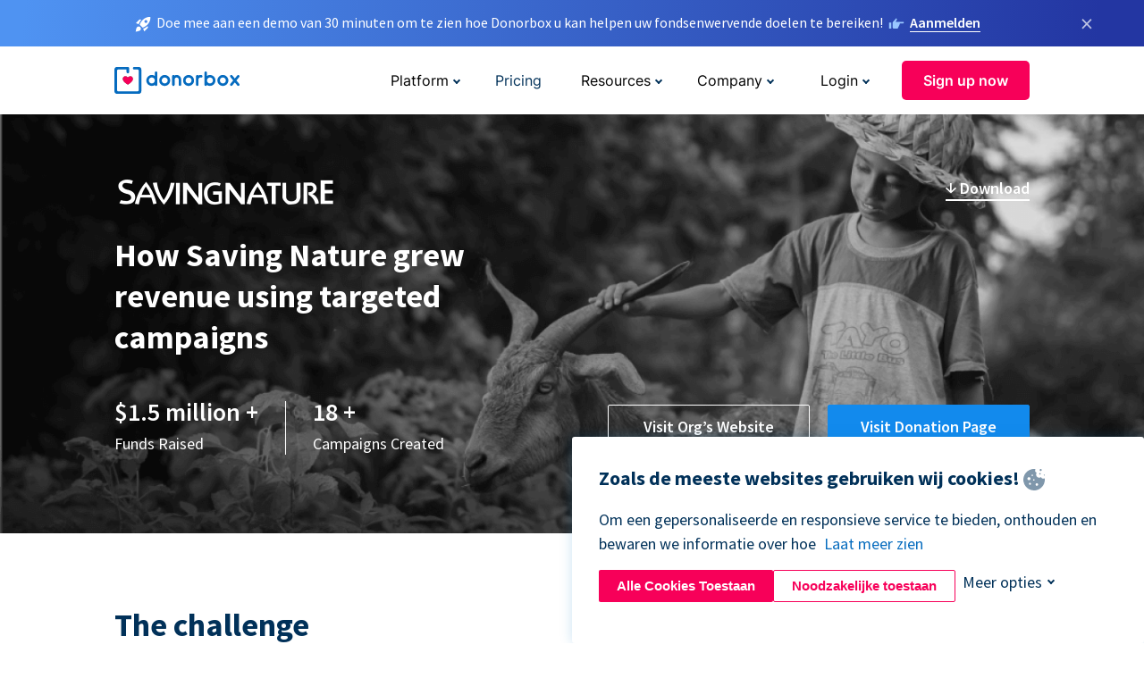

--- FILE ---
content_type: text/html; charset=utf-8
request_url: https://donorbox.org/nl/saving-nature-case-study?original_url=https%3A%2F%2Fdonorbox.org%2F%3Futm_source%3DPoweredby%26utm_campaign%3DStimulus%252FFPUC%252FLWA%2BTracker%252FServer%2BCosts%252FOngoing%2BMaintenance%252FUnemployment%2BCauses%252FHelping%2Bwith%2BUnemployment%2BIssues%26utm_content%3D198610&utm_campaign=Stimulus%2FFPUC%2FLWA+Tracker%2FServer+Costs%2FOngoing+Maintenance%2FUnemployment+Causes%2FHelping+with+Unemployment+Issues&utm_content=198610&utm_source=Poweredby
body_size: 9940
content:
<!DOCTYPE html><html lang="nl"><head><link rel="preconnect" href="https://www.googletagmanager.com"/><link rel="preconnect" href="https://google.com"/><link rel="preconnect" href="https://googleads.g.doubleclick.net"/><link rel="preconnect" href="https://www.facebook.com"/><link rel="preconnect" href="https://connect.facebook.net"/><link rel="preconnect" href="https://cdn.heapanalytics.com"/><link rel="dns-prefetch" href="https://www.googletagmanager.com"/><link rel="dns-prefetch" href="https://google.com"/><link rel="dns-prefetch" href="https://googleads.g.doubleclick.net"/><link rel="dns-prefetch" href="https://www.facebook.com"/><link rel="dns-prefetch" href="https://connect.facebook.net"/><link rel="dns-prefetch" href="https://cdn.heapanalytics.com"/><script>
  (function(w,d,s,l,i){w[l]=w[l]||[];w[l].push({'gtm.start':
      new Date().getTime(),event:'gtm.js'});var f=d.getElementsByTagName(s)[0],
    j=d.createElement(s),dl=l!='dataLayer'?'&l='+l:'';j.async=true;j.src=
    'https://www.googletagmanager.com/gtm.js?id='+i+dl;f.parentNode.insertBefore(j,f);
  })(window,document,'script','dataLayer','GTM-NWL3C83');
</script><script type="text/javascript" id="hs-script-loader" async defer src="//js.hs-scripts.com/7947408.js"></script><meta charset="utf-8"/><link rel="canonical" href="https://donorbox.org/nl/saving-nature-case-study"/><title>Donorbox helps &#39;Saving Nature&#39; in Donor Cultivation with Customized Campaigns</title><meta name="viewport" content="initial-scale=1.0"/><meta name="description" content="Learn how Donorbox helped &#39;Saving Nature&#39; grow its donor base through customized donor cultivation campaigns, reporting, and improving communication with their supporters."/><meta name="keywords" content="Online Donation Platform Nonprofits Donorbox"/><meta property="og:type" content="website"/><meta property="og:site_name" content="Donorbox"/><meta property="og:title" content="Donorbox helps &#39;Saving Nature&#39; in Donor Cultivation with Customized Campaigns"/><meta property="og:description" content="Learn how Donorbox helped &#39;Saving Nature&#39; grow its donor base through customized donor cultivation campaigns, reporting, and improving communication with their supporters."/><meta property="og:image" content="https://donorbox.org/landing_pages_assets/new-landing-pages/meta-images/home-7f2d68aaa66ab38667597d199072cb7cfc72fddee878fe425c74f91f17e1bd47.jpg"/><meta name="twitter:title" content="Donorbox helps &#39;Saving Nature&#39; in Donor Cultivation with Customized Campaigns"/><meta name="twitter:description" content="Learn how Donorbox helped &#39;Saving Nature&#39; grow its donor base through customized donor cultivation campaigns, reporting, and improving communication with their supporters."/><meta name="twitter:image" content="https://donorbox.org/landing_pages_assets/new-landing-pages/meta-images/home-7f2d68aaa66ab38667597d199072cb7cfc72fddee878fe425c74f91f17e1bd47.jpg"/><meta name="twitter:card" content="summary_large_image"><link rel="manifest" href="/manifest.json"/><meta name="theme-color" content="#ffffff"/><meta name="msapplication-TileColor" content="#ffffff"/><meta name="msapplication-TileImage" content="/ms-icon-144x144.png"/><link rel="icon" type="image/x-icon" href="/favicon-16x16.png" sizes="16x16"/><link rel="icon" type="image/x-icon" href="/favicon-32x32.png" sizes="32x32"/><link rel="icon" type="image/x-icon" href="/favicon-96x96.png" sizes="96x96"/><link rel="apple-touch-icon" sizes="57x57" href="/apple-icon-57x57.png"/><link rel="apple-touch-icon" sizes="60x60" href="/apple-icon-60x60.png"/><link rel="apple-touch-icon" sizes="72x72" href="/apple-icon-72x72.png"/><link rel="apple-touch-icon" sizes="76x76" href="/apple-icon-76x76.png"/><link rel="apple-touch-icon" sizes="114x114" href="/apple-icon-114x114.png"/><link rel="apple-touch-icon" sizes="120x120" href="/apple-icon-120x120.png"/><link rel="apple-touch-icon" sizes="144x144" href="/apple-icon-144x144.png"/><link rel="apple-touch-icon" sizes="152x152" href="/apple-icon-152x152.png"/><link rel="apple-touch-icon" sizes="180x180" href="/apple-icon-180x180.png"/><link rel="icon" type="image/png" sizes="192x192" href="/android-icon-192x192.png"/><!--[if IE]><link href="/landing_pages_assets/sans-pro/regular-1b01f058419a6785ee98b1de8a8604871d53552aa677b16f401d440def8e8a83.eot" as="font" crossorigin="anonymous"><link href="/landing_pages_assets/sans-pro/semibold-048f420980b42d9b3569a8ea826e9ba97b0d882b56ce5a20e3d9acabe1fb7214.eot" as="font" crossorigin="anonymous"><link href="/landing_pages_assets/sans-pro/bold-d5374547beba86fc76521d5b16944f8ad313b955b65b28d4b89aa61a0f0cbb0d.eot" as="font" crossorigin="anonymous"><![endif]--><link rel="preload" href="/landing_pages_assets/sans-pro/regular-506df6d11eb8bd950dea2b0b1e69397bc4410daeec6ba5aab4ad41e3386996d2.woff2" as="font" type="font/woff2" crossorigin="anonymous" fetchpriority="high"><link rel="preload" href="/landing_pages_assets/sans-pro/semibold-2b125f39737026068a5de4414fdd71a08ad6b3ea0e8e5f5bc97fa5607fdc3937.woff2" as="font" type="font/woff2" crossorigin="anonymous" fetchpriority="high"><link rel="preload" href="/landing_pages_assets/sans-pro/bold-6f023c1792d701dc7e4b79d25d86adf69729fff2700c4eb85b1dcb0d33fbe5c4.woff2" as="font" type="font/woff2" crossorigin="anonymous" fetchpriority="high"><link rel="preload" href="/landing_pages_assets/inter/regular-f71613ac7da472e102f775b374f4a766d816b1948ce4e0eaf7d9907c099363ad.woff2" as="font" type="font/woff2" crossorigin="anonymous" fetchpriority="high"><link rel="preload" href="/landing_pages_assets/inter/semibold-53b3114308ca921a20f8dc7349805375ab8381f8dc970f53e3e5dda7aa81a9f2.woff2" as="font" type="font/woff2" crossorigin="anonymous" fetchpriority="high"><link rel="preload" href="/landing_pages_assets/inter/bold-e6f866eac18175086a9e1ccd7cb63426122ee179ce42fdcf3380bfa79647dd2a.woff2" as="font" type="font/woff2" crossorigin="anonymous" fetchpriority="high"><link rel="preload" href="/landing_pages_assets/application-356b23ce10fcf475933bce3e94d3169112c289a59f6d8ef28f9f455231cb0bba.css" as="style" type="text/css"><link rel="stylesheet" href="/landing_pages_assets/application-356b23ce10fcf475933bce3e94d3169112c289a59f6d8ef28f9f455231cb0bba.css" media="all"/><!--[if lt IE 9]><script src="/landing_pages_assets/html5shiv.min-d9d619c5ff86e7cd908717476b6b86ecce6faded164984228232ac9ba2ccbf54.js" defer="defer"></script><link rel="stylesheet preload" href="/landing_pages_assets/application-ie-6348f8c6e18cc67ca7ffb537dc32222cdad4817d60777f38383a51934ae80c61.css" media="all" as="style"/><![endif]--><link rel="stylesheet preload" href="/landing_pages_assets/application-safari-918323572d70c4e57c897471611ef8e889c75652c5deff2b20b3aa5fe0856642.css" media="all" as="style"/><script type="text/javascript">
  var kjs = window.kjs || function (a) {
    var c = { apiKey: a.apiKey };
    var d = document;
    setTimeout(function () {
      var b = d.createElement("script");
      b.src = a.url || "https://cdn.kiflo.com/k.js", d.getElementsByTagName("script")[0].parentNode.appendChild(b)
    });
    return c;
  }({ apiKey: "9c8f407a-8b34-4e16-b4c3-7933b4d7757e" });
</script></head><body id="application_save_nature" class="application save_nature nl" data-namespace="" data-controller="application" data-action="save_nature" data-locale="nl"><noscript><iframe src="https://www.googletagmanager.com/ns.html?id=GTM-NWL3C83" height="0" width="0" style="display:none;visibility:hidden"></iframe></noscript><div id="sticky_bar" class="sticky-nav-bar d-none"><p><img alt="Doe mee aan een demo van 30 minuten om te zien hoe Donorbox u kan helpen uw fondsenwervende doelen te bereiken!" width="20" height="20" fetchpriority="high" loading="eager" src="/landing_pages_assets/new-landing-pages/rocket-launch-f7f79fcf9aab8e19a4c95eede5c7206b681c9a568d19ca0e63d4a32635605bf0.svg"/><span>Doe mee aan een demo van 30 minuten om te zien hoe Donorbox u kan helpen uw fondsenwervende doelen te bereiken!</span><img id="right_hand_icon" alt="Doe mee aan een demo van 30 minuten om te zien hoe Donorbox u kan helpen uw fondsenwervende doelen te bereiken!" width="20" height="20" fetchpriority="high" loading="eager" src="/landing_pages_assets/new-landing-pages/hand-right-741947b82a464e7c9b2799a36575d9c057b4911a82dc6cc361fc6ec4bd5a34a9.svg"/><a target="_blank" rel="nofollow" href="https://donorbox.org/on-demand-demo-form/?utm_campaign=topbar">Aanmelden</a></p><div><span id="sticky_bar_close_icon">&times;</span></div></div><header id="app_header" class="nl"><a id="donorbox_logo" href="/nl?original_url=https%3A%2F%2Fdonorbox.org%2F%3Futm_source%3DPoweredby%26utm_campaign%3DStimulus%252FFPUC%252FLWA%2BTracker%252FServer%2BCosts%252FOngoing%2BMaintenance%252FUnemployment%2BCauses%252FHelping%2Bwith%2BUnemployment%2BIssues%26utm_content%3D198610&amp;utm_campaign=Stimulus%2FFPUC%2FLWA+Tracker%2FServer+Costs%2FOngoing+Maintenance%2FUnemployment+Causes%2FHelping+with+Unemployment+Issues&amp;utm_content=198610&amp;utm_source=Poweredby"><img title="Donorbox logo" alt="Donorbox logo" width="140" height="40" onerror="this.src=&#39;https://donorbox-www.herokuapp.com/landing_pages_assets/new-landing-pages/donorbox-logo-b007498227b575bbca83efad467e73805837c02601fc3d2da33ab7fc5772f1d0.svg&#39;" src="/landing_pages_assets/new-landing-pages/donorbox-logo-b007498227b575bbca83efad467e73805837c02601fc3d2da33ab7fc5772f1d0.svg"/></a><input id="menu_toggle" type="checkbox" name="menu_toggle" aria-label="Toggle menu"><label for="menu_toggle" aria-label="Toggle menu"></label><nav><div id="nav_dropdown_platform" aria-labelledby="nav_platform_menu_title"><p id="nav_platform_menu_title" class="menu_title"><button name="button" type="button">Platform</button></p><div class="submenu"><ul id="features_nav_list"><li><p>Fundrasing Features</p></li><li><a data-icon="all-features" href="/nl/features?original_url=https%3A%2F%2Fdonorbox.org%2F%3Futm_source%3DPoweredby%26utm_campaign%3DStimulus%252FFPUC%252FLWA%2BTracker%252FServer%2BCosts%252FOngoing%2BMaintenance%252FUnemployment%2BCauses%252FHelping%2Bwith%2BUnemployment%2BIssues%26utm_content%3D198610&amp;utm_campaign=Stimulus%2FFPUC%2FLWA+Tracker%2FServer+Costs%2FOngoing+Maintenance%2FUnemployment+Causes%2FHelping+with+Unemployment+Issues&amp;utm_content=198610&amp;utm_source=Poweredby">All features</a></li><li><a data-icon="quick-donate" href="/nl/quick-donate?original_url=https%3A%2F%2Fdonorbox.org%2F%3Futm_source%3DPoweredby%26utm_campaign%3DStimulus%252FFPUC%252FLWA%2BTracker%252FServer%2BCosts%252FOngoing%2BMaintenance%252FUnemployment%2BCauses%252FHelping%2Bwith%2BUnemployment%2BIssues%26utm_content%3D198610&amp;utm_campaign=Stimulus%2FFPUC%2FLWA+Tracker%2FServer+Costs%2FOngoing+Maintenance%2FUnemployment+Causes%2FHelping+with+Unemployment+Issues&amp;utm_content=198610&amp;utm_source=Poweredby">QuickDonate™ Donor Portal</a></li><li><a data-icon="donation-forms" href="/nl/donation-forms?original_url=https%3A%2F%2Fdonorbox.org%2F%3Futm_source%3DPoweredby%26utm_campaign%3DStimulus%252FFPUC%252FLWA%2BTracker%252FServer%2BCosts%252FOngoing%2BMaintenance%252FUnemployment%2BCauses%252FHelping%2Bwith%2BUnemployment%2BIssues%26utm_content%3D198610&amp;utm_campaign=Stimulus%2FFPUC%2FLWA+Tracker%2FServer+Costs%2FOngoing+Maintenance%2FUnemployment+Causes%2FHelping+with+Unemployment+Issues&amp;utm_content=198610&amp;utm_source=Poweredby">Donation Forms</a></li><li><a data-icon="events" href="/nl/events?original_url=https%3A%2F%2Fdonorbox.org%2F%3Futm_source%3DPoweredby%26utm_campaign%3DStimulus%252FFPUC%252FLWA%2BTracker%252FServer%2BCosts%252FOngoing%2BMaintenance%252FUnemployment%2BCauses%252FHelping%2Bwith%2BUnemployment%2BIssues%26utm_content%3D198610&amp;utm_campaign=Stimulus%2FFPUC%2FLWA+Tracker%2FServer+Costs%2FOngoing+Maintenance%2FUnemployment+Causes%2FHelping+with+Unemployment+Issues&amp;utm_content=198610&amp;utm_source=Poweredby">Events</a></li><li><a data-icon="donation-pages" href="/nl/donation-pages?original_url=https%3A%2F%2Fdonorbox.org%2F%3Futm_source%3DPoweredby%26utm_campaign%3DStimulus%252FFPUC%252FLWA%2BTracker%252FServer%2BCosts%252FOngoing%2BMaintenance%252FUnemployment%2BCauses%252FHelping%2Bwith%2BUnemployment%2BIssues%26utm_content%3D198610&amp;utm_campaign=Stimulus%2FFPUC%2FLWA+Tracker%2FServer+Costs%2FOngoing+Maintenance%2FUnemployment+Causes%2FHelping+with+Unemployment+Issues&amp;utm_content=198610&amp;utm_source=Poweredby">Donation Pages</a></li><li><a data-icon="recurring-donations" href="/nl/recurring-donations?original_url=https%3A%2F%2Fdonorbox.org%2F%3Futm_source%3DPoweredby%26utm_campaign%3DStimulus%252FFPUC%252FLWA%2BTracker%252FServer%2BCosts%252FOngoing%2BMaintenance%252FUnemployment%2BCauses%252FHelping%2Bwith%2BUnemployment%2BIssues%26utm_content%3D198610&amp;utm_campaign=Stimulus%2FFPUC%2FLWA+Tracker%2FServer+Costs%2FOngoing+Maintenance%2FUnemployment+Causes%2FHelping+with+Unemployment+Issues&amp;utm_content=198610&amp;utm_source=Poweredby">Recurring Donations</a></li><li><a data-icon="p2p" href="/nl/peer-to-peer-fundraising?original_url=https%3A%2F%2Fdonorbox.org%2F%3Futm_source%3DPoweredby%26utm_campaign%3DStimulus%252FFPUC%252FLWA%2BTracker%252FServer%2BCosts%252FOngoing%2BMaintenance%252FUnemployment%2BCauses%252FHelping%2Bwith%2BUnemployment%2BIssues%26utm_content%3D198610&amp;utm_campaign=Stimulus%2FFPUC%2FLWA+Tracker%2FServer+Costs%2FOngoing+Maintenance%2FUnemployment+Causes%2FHelping+with+Unemployment+Issues&amp;utm_content=198610&amp;utm_source=Poweredby">Peer-to-Peer</a></li><li><a data-icon="donor-management" href="/nl/donor-management?original_url=https%3A%2F%2Fdonorbox.org%2F%3Futm_source%3DPoweredby%26utm_campaign%3DStimulus%252FFPUC%252FLWA%2BTracker%252FServer%2BCosts%252FOngoing%2BMaintenance%252FUnemployment%2BCauses%252FHelping%2Bwith%2BUnemployment%2BIssues%26utm_content%3D198610&amp;utm_campaign=Stimulus%2FFPUC%2FLWA+Tracker%2FServer+Costs%2FOngoing+Maintenance%2FUnemployment+Causes%2FHelping+with+Unemployment+Issues&amp;utm_content=198610&amp;utm_source=Poweredby">Donor Management</a></li><li><a data-icon="memberships" href="/nl/memberships?original_url=https%3A%2F%2Fdonorbox.org%2F%3Futm_source%3DPoweredby%26utm_campaign%3DStimulus%252FFPUC%252FLWA%2BTracker%252FServer%2BCosts%252FOngoing%2BMaintenance%252FUnemployment%2BCauses%252FHelping%2Bwith%2BUnemployment%2BIssues%26utm_content%3D198610&amp;utm_campaign=Stimulus%2FFPUC%2FLWA+Tracker%2FServer+Costs%2FOngoing+Maintenance%2FUnemployment+Causes%2FHelping+with+Unemployment+Issues&amp;utm_content=198610&amp;utm_source=Poweredby">Memberships</a></li><li><a data-icon="ideal" href="/ideal-donation?original_url=https%3A%2F%2Fdonorbox.org%2F%3Futm_source%3DPoweredby%26utm_campaign%3DStimulus%252FFPUC%252FLWA%2BTracker%252FServer%2BCosts%252FOngoing%2BMaintenance%252FUnemployment%2BCauses%252FHelping%2Bwith%2BUnemployment%2BIssues%26utm_content%3D198610&amp;utm_campaign=Stimulus%2FFPUC%2FLWA+Tracker%2FServer+Costs%2FOngoing+Maintenance%2FUnemployment+Causes%2FHelping+with+Unemployment+Issues&amp;utm_content=198610&amp;utm_source=Poweredby">iDEAL donaties</a></li><li><a data-icon="crowdfunding" href="/nl/crowdfunding-platform?original_url=https%3A%2F%2Fdonorbox.org%2F%3Futm_source%3DPoweredby%26utm_campaign%3DStimulus%252FFPUC%252FLWA%2BTracker%252FServer%2BCosts%252FOngoing%2BMaintenance%252FUnemployment%2BCauses%252FHelping%2Bwith%2BUnemployment%2BIssues%26utm_content%3D198610&amp;utm_campaign=Stimulus%2FFPUC%2FLWA+Tracker%2FServer+Costs%2FOngoing+Maintenance%2FUnemployment+Causes%2FHelping+with+Unemployment+Issues&amp;utm_content=198610&amp;utm_source=Poweredby">Crowdfunding</a></li></ul><ul id="products_nav_list"><li><p>Product</p></li><li><a data-icon="crm" href="/nl/nonprofit-crm?original_url=https%3A%2F%2Fdonorbox.org%2F%3Futm_source%3DPoweredby%26utm_campaign%3DStimulus%252FFPUC%252FLWA%2BTracker%252FServer%2BCosts%252FOngoing%2BMaintenance%252FUnemployment%2BCauses%252FHelping%2Bwith%2BUnemployment%2BIssues%26utm_content%3D198610&amp;utm_campaign=Stimulus%2FFPUC%2FLWA+Tracker%2FServer+Costs%2FOngoing+Maintenance%2FUnemployment+Causes%2FHelping+with+Unemployment+Issues&amp;utm_content=198610&amp;utm_source=Poweredby">CRM</a></li><li><a data-icon="donorbox-live" href="/nl/live-kiosk?original_url=https%3A%2F%2Fdonorbox.org%2F%3Futm_source%3DPoweredby%26utm_campaign%3DStimulus%252FFPUC%252FLWA%2BTracker%252FServer%2BCosts%252FOngoing%2BMaintenance%252FUnemployment%2BCauses%252FHelping%2Bwith%2BUnemployment%2BIssues%26utm_content%3D198610&amp;utm_campaign=Stimulus%2FFPUC%2FLWA+Tracker%2FServer+Costs%2FOngoing+Maintenance%2FUnemployment+Causes%2FHelping+with+Unemployment+Issues&amp;utm_content=198610&amp;utm_source=Poweredby">Donorbox Live™ Kiosk</a></li><li><a data-icon="tap-to-donate" href="/nl/tap-to-donate?original_url=https%3A%2F%2Fdonorbox.org%2F%3Futm_source%3DPoweredby%26utm_campaign%3DStimulus%252FFPUC%252FLWA%2BTracker%252FServer%2BCosts%252FOngoing%2BMaintenance%252FUnemployment%2BCauses%252FHelping%2Bwith%2BUnemployment%2BIssues%26utm_content%3D198610&amp;utm_campaign=Stimulus%2FFPUC%2FLWA+Tracker%2FServer+Costs%2FOngoing+Maintenance%2FUnemployment+Causes%2FHelping+with+Unemployment+Issues&amp;utm_content=198610&amp;utm_source=Poweredby">Tap to Donate</a></li><li><a data-icon="jay-ai" href="/nl/jay-ai?original_url=https%3A%2F%2Fdonorbox.org%2F%3Futm_source%3DPoweredby%26utm_campaign%3DStimulus%252FFPUC%252FLWA%2BTracker%252FServer%2BCosts%252FOngoing%2BMaintenance%252FUnemployment%2BCauses%252FHelping%2Bwith%2BUnemployment%2BIssues%26utm_content%3D198610&amp;utm_campaign=Stimulus%2FFPUC%2FLWA+Tracker%2FServer+Costs%2FOngoing+Maintenance%2FUnemployment+Causes%2FHelping+with+Unemployment+Issues&amp;utm_content=198610&amp;utm_source=Poweredby">Jay·AI</a></li><li><a data-icon="integrations" href="/nl/integrations?original_url=https%3A%2F%2Fdonorbox.org%2F%3Futm_source%3DPoweredby%26utm_campaign%3DStimulus%252FFPUC%252FLWA%2BTracker%252FServer%2BCosts%252FOngoing%2BMaintenance%252FUnemployment%2BCauses%252FHelping%2Bwith%2BUnemployment%2BIssues%26utm_content%3D198610&amp;utm_campaign=Stimulus%2FFPUC%2FLWA+Tracker%2FServer+Costs%2FOngoing+Maintenance%2FUnemployment+Causes%2FHelping+with+Unemployment+Issues&amp;utm_content=198610&amp;utm_source=Poweredby">Integrations</a></li></ul><div id="premium_nav_block"><img alt="Premium" width="255" height="30" fetchpriority="low" decoding="async" loading="lazy" src="/landing_pages_assets/new-landing-pages/top-header/donorbox-premium-logo-8d6bede1eb7846c4ee4690f7bf7bb979b01a5fedd4905af9bcb73886af2153bf.svg"/><dl><dt>Unleash Your Donation Potential</dt><dd> Personalized support and advanced tools to maximize your impact. <a class="learn-more-link" href="/nl/premium?original_url=https%3A%2F%2Fdonorbox.org%2F%3Futm_source%3DPoweredby%26utm_campaign%3DStimulus%252FFPUC%252FLWA%2BTracker%252FServer%2BCosts%252FOngoing%2BMaintenance%252FUnemployment%2BCauses%252FHelping%2Bwith%2BUnemployment%2BIssues%26utm_content%3D198610&amp;utm_campaign=Stimulus%2FFPUC%2FLWA+Tracker%2FServer+Costs%2FOngoing+Maintenance%2FUnemployment+Causes%2FHelping+with+Unemployment+Issues&amp;utm_content=198610&amp;utm_source=Poweredby">Learn More</a></dd></dl></div></div></div><a id="nav_link_pricing" href="/nl/pricing?original_url=https%3A%2F%2Fdonorbox.org%2F%3Futm_source%3DPoweredby%26utm_campaign%3DStimulus%252FFPUC%252FLWA%2BTracker%252FServer%2BCosts%252FOngoing%2BMaintenance%252FUnemployment%2BCauses%252FHelping%2Bwith%2BUnemployment%2BIssues%26utm_content%3D198610&amp;utm_campaign=Stimulus%2FFPUC%2FLWA+Tracker%2FServer+Costs%2FOngoing+Maintenance%2FUnemployment+Causes%2FHelping+with+Unemployment+Issues&amp;utm_content=198610&amp;utm_source=Poweredby">Pricing</a><div id="nav_dropdown_resources" aria-labelledby="nav_resources_menu_title"><p id="nav_resources_menu_title" class="menu_title"><button name="button" type="button">Resources</button></p><div class="submenu"><ul id="learning_nav_list"><li><p>Learn</p></li><li><a target="_blank" data-icon="blog" href="https://donorbox.org/nonprofit-blog/nl">Blog</a></li><li><a target="_blank" rel="external noopener" data-icon="template" href="https://library.donorbox.org/">Guides &amp; Templates</a></li><li><a target="_blank" rel="external noopener" data-icon="webinars" href="https://webinars.donorbox.org/">Webinars</a></li><li><a data-icon="case-studies" href="/nl/case-studies?original_url=https%3A%2F%2Fdonorbox.org%2F%3Futm_source%3DPoweredby%26utm_campaign%3DStimulus%252FFPUC%252FLWA%2BTracker%252FServer%2BCosts%252FOngoing%2BMaintenance%252FUnemployment%2BCauses%252FHelping%2Bwith%2BUnemployment%2BIssues%26utm_content%3D198610&amp;utm_campaign=Stimulus%2FFPUC%2FLWA+Tracker%2FServer+Costs%2FOngoing+Maintenance%2FUnemployment+Causes%2FHelping+with+Unemployment+Issues&amp;utm_content=198610&amp;utm_source=Poweredby">Case Studies</a></li><li><a target="_blank" rel="external noopener" data-icon="podcast" href="https://podcasts.apple.com/us/podcast/the-nonprofit-podcast/id1483848924">Podcast</a></li></ul><ul id="use_cases_nav_list"><li><p>Donorbox for</p></li><li><a href="/nl/animal-fundraising?original_url=https%3A%2F%2Fdonorbox.org%2F%3Futm_source%3DPoweredby%26utm_campaign%3DStimulus%252FFPUC%252FLWA%2BTracker%252FServer%2BCosts%252FOngoing%2BMaintenance%252FUnemployment%2BCauses%252FHelping%2Bwith%2BUnemployment%2BIssues%26utm_content%3D198610&amp;utm_campaign=Stimulus%2FFPUC%2FLWA+Tracker%2FServer+Costs%2FOngoing+Maintenance%2FUnemployment+Causes%2FHelping+with+Unemployment+Issues&amp;utm_content=198610&amp;utm_source=Poweredby">Animal Welfare</a></li><li><a href="/nl/arts-fundraising?original_url=https%3A%2F%2Fdonorbox.org%2F%3Futm_source%3DPoweredby%26utm_campaign%3DStimulus%252FFPUC%252FLWA%2BTracker%252FServer%2BCosts%252FOngoing%2BMaintenance%252FUnemployment%2BCauses%252FHelping%2Bwith%2BUnemployment%2BIssues%26utm_content%3D198610&amp;utm_campaign=Stimulus%2FFPUC%2FLWA+Tracker%2FServer+Costs%2FOngoing+Maintenance%2FUnemployment+Causes%2FHelping+with+Unemployment+Issues&amp;utm_content=198610&amp;utm_source=Poweredby">Arts &amp; Culture</a></li><li><a href="/nl/church-fundraising?original_url=https%3A%2F%2Fdonorbox.org%2F%3Futm_source%3DPoweredby%26utm_campaign%3DStimulus%252FFPUC%252FLWA%2BTracker%252FServer%2BCosts%252FOngoing%2BMaintenance%252FUnemployment%2BCauses%252FHelping%2Bwith%2BUnemployment%2BIssues%26utm_content%3D198610&amp;utm_campaign=Stimulus%2FFPUC%2FLWA+Tracker%2FServer+Costs%2FOngoing+Maintenance%2FUnemployment+Causes%2FHelping+with+Unemployment+Issues&amp;utm_content=198610&amp;utm_source=Poweredby">Christianity</a></li><li><a href="/nl/university-fundraising?original_url=https%3A%2F%2Fdonorbox.org%2F%3Futm_source%3DPoweredby%26utm_campaign%3DStimulus%252FFPUC%252FLWA%2BTracker%252FServer%2BCosts%252FOngoing%2BMaintenance%252FUnemployment%2BCauses%252FHelping%2Bwith%2BUnemployment%2BIssues%26utm_content%3D198610&amp;utm_campaign=Stimulus%2FFPUC%2FLWA+Tracker%2FServer+Costs%2FOngoing+Maintenance%2FUnemployment+Causes%2FHelping+with+Unemployment+Issues&amp;utm_content=198610&amp;utm_source=Poweredby">Education</a></li><li><a href="/nl/fundraising-for-islamic-charities?original_url=https%3A%2F%2Fdonorbox.org%2F%3Futm_source%3DPoweredby%26utm_campaign%3DStimulus%252FFPUC%252FLWA%2BTracker%252FServer%2BCosts%252FOngoing%2BMaintenance%252FUnemployment%2BCauses%252FHelping%2Bwith%2BUnemployment%2BIssues%26utm_content%3D198610&amp;utm_campaign=Stimulus%2FFPUC%2FLWA+Tracker%2FServer+Costs%2FOngoing+Maintenance%2FUnemployment+Causes%2FHelping+with+Unemployment+Issues&amp;utm_content=198610&amp;utm_source=Poweredby">Islam</a></li><li><a href="/nl/jewish-fundraising?original_url=https%3A%2F%2Fdonorbox.org%2F%3Futm_source%3DPoweredby%26utm_campaign%3DStimulus%252FFPUC%252FLWA%2BTracker%252FServer%2BCosts%252FOngoing%2BMaintenance%252FUnemployment%2BCauses%252FHelping%2Bwith%2BUnemployment%2BIssues%26utm_content%3D198610&amp;utm_campaign=Stimulus%2FFPUC%2FLWA+Tracker%2FServer+Costs%2FOngoing+Maintenance%2FUnemployment+Causes%2FHelping+with+Unemployment+Issues&amp;utm_content=198610&amp;utm_source=Poweredby">Judaism</a></li><li><a href="/nl/journalism-fundraising?original_url=https%3A%2F%2Fdonorbox.org%2F%3Futm_source%3DPoweredby%26utm_campaign%3DStimulus%252FFPUC%252FLWA%2BTracker%252FServer%2BCosts%252FOngoing%2BMaintenance%252FUnemployment%2BCauses%252FHelping%2Bwith%2BUnemployment%2BIssues%26utm_content%3D198610&amp;utm_campaign=Stimulus%2FFPUC%2FLWA+Tracker%2FServer+Costs%2FOngoing+Maintenance%2FUnemployment+Causes%2FHelping+with+Unemployment+Issues&amp;utm_content=198610&amp;utm_source=Poweredby">Journalism</a></li><li><a href="/nl/medical-research-fundraising?original_url=https%3A%2F%2Fdonorbox.org%2F%3Futm_source%3DPoweredby%26utm_campaign%3DStimulus%252FFPUC%252FLWA%2BTracker%252FServer%2BCosts%252FOngoing%2BMaintenance%252FUnemployment%2BCauses%252FHelping%2Bwith%2BUnemployment%2BIssues%26utm_content%3D198610&amp;utm_campaign=Stimulus%2FFPUC%2FLWA+Tracker%2FServer+Costs%2FOngoing+Maintenance%2FUnemployment+Causes%2FHelping+with+Unemployment+Issues&amp;utm_content=198610&amp;utm_source=Poweredby">Healthcare</a></li><li><a href="/nl/political-fundraising?original_url=https%3A%2F%2Fdonorbox.org%2F%3Futm_source%3DPoweredby%26utm_campaign%3DStimulus%252FFPUC%252FLWA%2BTracker%252FServer%2BCosts%252FOngoing%2BMaintenance%252FUnemployment%2BCauses%252FHelping%2Bwith%2BUnemployment%2BIssues%26utm_content%3D198610&amp;utm_campaign=Stimulus%2FFPUC%2FLWA+Tracker%2FServer+Costs%2FOngoing+Maintenance%2FUnemployment+Causes%2FHelping+with+Unemployment+Issues&amp;utm_content=198610&amp;utm_source=Poweredby">Politics</a></li><li><a href="/nl/temple-fundraising?original_url=https%3A%2F%2Fdonorbox.org%2F%3Futm_source%3DPoweredby%26utm_campaign%3DStimulus%252FFPUC%252FLWA%2BTracker%252FServer%2BCosts%252FOngoing%2BMaintenance%252FUnemployment%2BCauses%252FHelping%2Bwith%2BUnemployment%2BIssues%26utm_content%3D198610&amp;utm_campaign=Stimulus%2FFPUC%2FLWA+Tracker%2FServer+Costs%2FOngoing+Maintenance%2FUnemployment+Causes%2FHelping+with+Unemployment+Issues&amp;utm_content=198610&amp;utm_source=Poweredby">Temples</a></li></ul><ul id="support_nav_list"><li><p>Support</p></li><li><a target="_blank" rel="external noopener" data-icon="onboarding" href="https://academy.donorbox.org/p/donorbox-onboarding">Onboarding Guide</a></li><li><a target="_blank" rel="external noopener" data-icon="help-center" href="https://donorbox.zendesk.com/hc/en-us">Help Center</a></li><li><a data-icon="contact-us" href="/nl/contact?original_url=https%3A%2F%2Fdonorbox.org%2F%3Futm_source%3DPoweredby%26utm_campaign%3DStimulus%252FFPUC%252FLWA%2BTracker%252FServer%2BCosts%252FOngoing%2BMaintenance%252FUnemployment%2BCauses%252FHelping%2Bwith%2BUnemployment%2BIssues%26utm_content%3D198610&amp;utm_campaign=Stimulus%2FFPUC%2FLWA+Tracker%2FServer+Costs%2FOngoing+Maintenance%2FUnemployment+Causes%2FHelping+with+Unemployment+Issues&amp;utm_content=198610&amp;utm_source=Poweredby">Contact Us</a></li><li><a data-icon="sales" href="/nl/contact-sales?original_url=https%3A%2F%2Fdonorbox.org%2F%3Futm_source%3DPoweredby%26utm_campaign%3DStimulus%252FFPUC%252FLWA%2BTracker%252FServer%2BCosts%252FOngoing%2BMaintenance%252FUnemployment%2BCauses%252FHelping%2Bwith%2BUnemployment%2BIssues%26utm_content%3D198610&amp;utm_campaign=Stimulus%2FFPUC%2FLWA+Tracker%2FServer+Costs%2FOngoing+Maintenance%2FUnemployment+Causes%2FHelping+with+Unemployment+Issues&amp;utm_content=198610&amp;utm_source=Poweredby">Sales</a></li><li><a data-icon="security" href="/nl/security?original_url=https%3A%2F%2Fdonorbox.org%2F%3Futm_source%3DPoweredby%26utm_campaign%3DStimulus%252FFPUC%252FLWA%2BTracker%252FServer%2BCosts%252FOngoing%2BMaintenance%252FUnemployment%2BCauses%252FHelping%2Bwith%2BUnemployment%2BIssues%26utm_content%3D198610&amp;utm_campaign=Stimulus%2FFPUC%2FLWA+Tracker%2FServer+Costs%2FOngoing+Maintenance%2FUnemployment+Causes%2FHelping+with+Unemployment+Issues&amp;utm_content=198610&amp;utm_source=Poweredby">Security</a></li></ul><div id="nav_feature_blog_post"><article><p>FEATURED BLOG POST</p><a target="_blank" rel="external noopener" href="https://donorbox.org/nonprofit-blog/kind-kiosk"><img alt="Live Kiosk" width="362" height="204" fetchpriority="low" decoding="async" loading="lazy" src="/landing_pages_assets/new-landing-pages/top-header/live-kiosk-c446c75a0323106d741e74fca0fe8d249d630acbfbaa357f5ae46fe06326d04a.jpg"/><dl><dt>Donorbox Live™ Kiosk vs. Kind Kiosk</dt><dd>Looking for the best donation kiosk solution for your organization?</dd></dl></a></article></div></div></div><div id="nav_dropdown_company" aria-labelledby="nav_company_menu_title"><p id="nav_company_menu_title" class="menu_title"><button name="button" type="button">Company</button></p><div class="submenu"><ul><li><a href="/nl/about-us?original_url=https%3A%2F%2Fdonorbox.org%2F%3Futm_source%3DPoweredby%26utm_campaign%3DStimulus%252FFPUC%252FLWA%2BTracker%252FServer%2BCosts%252FOngoing%2BMaintenance%252FUnemployment%2BCauses%252FHelping%2Bwith%2BUnemployment%2BIssues%26utm_content%3D198610&amp;utm_campaign=Stimulus%2FFPUC%2FLWA+Tracker%2FServer+Costs%2FOngoing+Maintenance%2FUnemployment+Causes%2FHelping+with+Unemployment+Issues&amp;utm_content=198610&amp;utm_source=Poweredby">About Us</a></li><li><a target="_blank" rel="external noopener" href="https://boards.greenhouse.io/donorbox">Careers</a></li><li><a href="/nl/affiliate-partner-program?original_url=https%3A%2F%2Fdonorbox.org%2F%3Futm_source%3DPoweredby%26utm_campaign%3DStimulus%252FFPUC%252FLWA%2BTracker%252FServer%2BCosts%252FOngoing%2BMaintenance%252FUnemployment%2BCauses%252FHelping%2Bwith%2BUnemployment%2BIssues%26utm_content%3D198610&amp;utm_campaign=Stimulus%2FFPUC%2FLWA+Tracker%2FServer+Costs%2FOngoing+Maintenance%2FUnemployment+Causes%2FHelping+with+Unemployment+Issues&amp;utm_content=198610&amp;utm_source=Poweredby">Partnerships</a></li></ul></div></div><div id="nav_dropdown_login" aria-labelledby="nav_login_menu_title"><p id="nav_login_menu_title" class="menu_title"><button name="button" type="button">Login</button></p><div class="submenu"><ul><li><a id="nav_menu_org_signin_link" href="https://donorbox.org/nl/org_session/new">Org Login</a></li><li><a id="nav_menu_donor_signin_link" href="https://donorbox.org/nl/user_session/new">Donor Login</a></li></ul></div></div><a id="nav_menu_org_signup_link" role="button" class="button" href="https://donorbox.org/nl/orgs/new?original_url=https%3A%2F%2Fdonorbox.org%2F%3Futm_source%3DPoweredby%26utm_campaign%3DStimulus%252FFPUC%252FLWA%2BTracker%252FServer%2BCosts%252FOngoing%2BMaintenance%252FUnemployment%2BCauses%252FHelping%2Bwith%2BUnemployment%2BIssues%26utm_content%3D198610&amp;utm_campaign=Stimulus%2FFPUC%2FLWA+Tracker%2FServer+Costs%2FOngoing+Maintenance%2FUnemployment+Causes%2FHelping+with+Unemployment+Issues&amp;utm_content=198610&amp;utm_source=Poweredby">Sign up now</a></nav></header><main><section id="save_nature_profile"><article><picture><source type="image/webp" srcset="https://donorbox-www.herokuapp.com/landing_pages_assets/new-landing-pages/save-nature/logo-a741ac9da6917dc31103ca863153bfca07f6d3864e66255d2df94da3ef9e2b12.webp "/><source type="image/png" srcset="https://donorbox-www.herokuapp.com/landing_pages_assets/new-landing-pages/save-nature/logo-e5bd24f0ca93412d19207ccd3e1be9eb9239f450021f02d1289e2e9ae7bb1b0f.png "/><img src="/landing_pages_assets/new-landing-pages/save-nature/logo-e5bd24f0ca93412d19207ccd3e1be9eb9239f450021f02d1289e2e9ae7bb1b0f.png" class="skip-lazy" width="249", height="34", title="Saving Nature" alt="Saving Nature"/></picture><h1>How Saving Nature grew revenue using targeted campaigns</h1><div><dl><dt>$1.5 million +</dt><dd>Funds Raised</dd></dl><dl><dt>18 +</dt><dd>Campaigns Created</dd></dl></div></article><article><a class="btn-download" href="javascript:void(0)" id="download_case_study_btn_1" rel="nofollow"><img src="/landing_pages_assets/new-landing-pages/nbb/arrow-down-6316062ce50deedc5d9023d25e0a2f33aa7c8469754aa65921a319561a7036e9.svg" class="skip-lazy" width="12" height="12" title="Download" alt="Download"/> Download </a><a target="_blank" role="button " class="button button-website" href="https://savingnature.com">Visit Org’s Website</a><a target="_blank" role="button" class="button button-donation" href="https://savingnature.com/donate1/">Visit Donation Page</a></article></section><section id="save_nature_features"><section id="challenge"><h2>The challenge</h2><h3>Needing targeted campaigns to scale</h3><p>Saving Nature’s supporters don’t all care equally about the same issues. While some people are interested in offsetting their carbon footprint, others care deeply about the survival of threatened species.</p><p>Saving Nature needed to run campaigns that appeal personally to different groups of people.</p><picture><source type="image/webp" srcset="https://donorbox-www.herokuapp.com/landing_pages_assets/new-landing-pages/save-nature/challenge-93d326d04b877389429b161fd2fffbcb31ebb16d31bb146b9bebf7ac9bdf7a77.webp "/><source type="image/png" srcset="https://donorbox-www.herokuapp.com/landing_pages_assets/new-landing-pages/save-nature/challenge-89e8c8132ee896dd09ca7e234e28fcf6f8669d8a229accf31c15d562166028f9.png "/><img src="/landing_pages_assets/new-landing-pages/save-nature/challenge-89e8c8132ee896dd09ca7e234e28fcf6f8669d8a229accf31c15d562166028f9.png" loading="lazy" width="760" height="639" title="The challenge" alt="The challenge"/></picture></section><section id="solution"><h2>The solution</h2><h3>18 project-based campaigns and counting</h3><p>Saving Nature has run over 18 different campaigns on Donorbox. It’s been super easy for them to create a new campaign for each project. Plus, they are able to track and manage donations across all their campaigns with built-in reporting tools.</p><p>Saving Nature receives donations in multiple currencies and with Donorbox, they can accept 47 currencies worldwide - eliminating any roadblocks for their international supporters.</p><picture><source type="image/webp" srcset="https://donorbox-www.herokuapp.com/landing_pages_assets/new-landing-pages/save-nature/solution-bf506267a8d123b6c0f6608d50402a3b14f4fe2d11a43fc0f4a8e99ea5859a42.webp "/><source type="image/png" srcset="https://donorbox-www.herokuapp.com/landing_pages_assets/new-landing-pages/save-nature/solution-f89c6df37ff65d25213d18deadd8ea763f0f071b6365bb34f90172c9c1da0690.png "/><img src="/landing_pages_assets/new-landing-pages/save-nature/solution-f89c6df37ff65d25213d18deadd8ea763f0f071b6365bb34f90172c9c1da0690.png" loading="lazy" width="920" height="753" title="The solution" alt="The solution"/></picture></section></section><section id="save_nature_result"><h2>The result</h2><h3>Higher revenue thanks to donor cultivation</h3><p>Saving Nature raised $1,518,440 across their 18 campaigns.</p><article><blockquote> &quot;We love Donorbox for its features and what it can do to cultivate supporters.” We were doing much more than just saving species. The work we were doing to restore the worlds forests was bringing mental justice to people that are suffering from environmental destruction and also fighting climate change. We needed a donation tool that could help us accept online donations and take care of all steps of the donor journey, including donation receipts and communications.”&#39; <address><picture><source type="image/webp" srcset="https://donorbox-www.herokuapp.com/landing_pages_assets/new-landing-pages/save-nature/erin-willigan-113dd311c875c0f10085502a269020dab5d486850c130220a2c195a75b6184d3.webp "/><source type="image/png" srcset="https://donorbox-www.herokuapp.com/landing_pages_assets/new-landing-pages/save-nature/erin-willigan-ec544ed65bfa301e9ce45bea418bb1e5fbe8b0d351a8ee061fc36a8b72715aed.png "/><img src="/landing_pages_assets/new-landing-pages/save-nature/erin-willigan-ec544ed65bfa301e9ce45bea418bb1e5fbe8b0d351a8ee061fc36a8b72715aed.png" width="46" height="46" title="Erin Willigan, Executive Director" alt="Erin Willigan, Executive Director"/></picture><span>Erin Willigan, Executive Director</span></address></blockquote></article><div><a target="_blank" role="button " class="button button-website" href="https://savingnature.com/">Visit Org’s Website</a><a target="_blank" role="button" class="button button-donation" href="https://savingnature.com/donate1/">Visit Donation Page</a><a id="download_case_study_btn_2" class="button btn-download" rel="nofollow" href="javascript:void(0)">Download Case-study</a></div></section><section id="save_nature_use_donorbox"><h2>How you can use Donorbox the same way</h2><article><ol><li>Your donors can select to support the projects they are passionate about on your Donorbox forms.</li><li>You can run unlimited campaigns simultaneously.</li><li>Your donors get easy access to give again quickly in the Donor Portal, and each receives a tax-exempt donation receipt automatically.</li></ol></article></section><section id="ready_to_try" class="nbb-ready-to-try"><h2>Ready to try Donorbox?</h2><div><a role="button" target="_blank" class="button" href="https://donorbox.org/nl/orgs/new?original_url=https%3A%2F%2Fdonorbox.org%2F%3Futm_source%3DPoweredby%26utm_campaign%3DStimulus%252FFPUC%252FLWA%2BTracker%252FServer%2BCosts%252FOngoing%2BMaintenance%252FUnemployment%2BCauses%252FHelping%2Bwith%2BUnemployment%2BIssues%26utm_content%3D198610&amp;utm_campaign=Stimulus%2FFPUC%2FLWA+Tracker%2FServer+Costs%2FOngoing+Maintenance%2FUnemployment+Causes%2FHelping+with+Unemployment+Issues&amp;utm_content=198610&amp;utm_source=Poweredby">Sign up now</a></div></section><div id="download_case_study_pdf_modal" class="modal modal-vertical-center case_study_download"><div class="modal-content"><div class="modal-header"><span class="close"><img src="https://donorbox-www.herokuapp.com/landing_pages_assets/new-landing-pages/cross-f109ccba72a936d80ad4d5ca5b968505e506bd36dff2d295767d93a55d78a019.svg" height="14" width="15" alt="close"/></span><p class="title">Download case study</p></div><div class="modal-body"><div class="hs_form"></div></div></div></div><script charset="utf-8" type="text/javascript" src="//js.hsforms.net/forms/embed/v2.js"></script><script>
      hbspt.forms.create({
          region: "na1",
          portalId: "7947408",
          formId: "bbd87f63-c6f2-4e24-a0af-3f820603e3f0",
          target: '.hs_form',
          onFormReady: function($form) {
              $form.elements.lead_source.value = 'Saving Nature PDF Export';
          },
          onFormSubmitted: function($form) {
              document.getElementById("download_case_study_pdf_modal").style.display = "none";
              document.getElementById('hs-form-iframe-0').src = document.getElementById('hs-form-iframe-0').src;
              var pdf_url = "https://donorbox.org/nonprofit-blog/wp-content/themes/nonprofitblog/public/resources/Savings-Nature-case-study.pdf";
              download_file(pdf_url, 'SavingNaturePDF.pdf');
          }
      });
  </script></main><footer><nav aria-labelledby="footer_certificate_title" id="footer_certificate"><div><picture><source type="image/webp" srcset="/landing_pages_blobs/images/footer-logo/winter-footer-logo-G2.webp "/><source type="image/png" srcset="/landing_pages_blobs/images/footer-logo/winter-footer-logo-G2.png "/><img src="/landing_pages_blobs/images/footer-logo/winter-footer-logo-G2.png" width="211" height="243" loading="lazy" alt="Rated #1 for Fundraising" title="Rated #1 for Fundraising"/></picture></div><p>Rated #1 for Fundraising </p></nav><nav aria-labelledby="footer_information_title" id="footer_information"><input type="checkbox" id="information_toggle" hidden><label for="information_toggle" id="footer_information_title"> Information </label><ul class="accordion-content"><li><a target="_blank" href="/nl/contact?original_url=https%3A%2F%2Fdonorbox.org%2F%3Futm_source%3DPoweredby%26utm_campaign%3DStimulus%252FFPUC%252FLWA%2BTracker%252FServer%2BCosts%252FOngoing%2BMaintenance%252FUnemployment%2BCauses%252FHelping%2Bwith%2BUnemployment%2BIssues%26utm_content%3D198610&amp;utm_campaign=Stimulus%2FFPUC%2FLWA+Tracker%2FServer+Costs%2FOngoing+Maintenance%2FUnemployment+Causes%2FHelping+with+Unemployment+Issues&amp;utm_content=198610&amp;utm_source=Poweredby">Contact Us</a></li><li><a target="_blank" href="/nl/about-us?original_url=https%3A%2F%2Fdonorbox.org%2F%3Futm_source%3DPoweredby%26utm_campaign%3DStimulus%252FFPUC%252FLWA%2BTracker%252FServer%2BCosts%252FOngoing%2BMaintenance%252FUnemployment%2BCauses%252FHelping%2Bwith%2BUnemployment%2BIssues%26utm_content%3D198610&amp;utm_campaign=Stimulus%2FFPUC%2FLWA+Tracker%2FServer+Costs%2FOngoing+Maintenance%2FUnemployment+Causes%2FHelping+with+Unemployment+Issues&amp;utm_content=198610&amp;utm_source=Poweredby">About Us</a></li><li><a target="_blank" href="https://donorbox.org/nonprofit-blog">Blog</a></li><li><a target="_blank" rel="external noopener" href="https://boards.greenhouse.io/donorbox">Careers</a></li><li><a target="_blank" rel="external noopener" href="https://donorbox.zendesk.com/hc/en-us/categories/360002194872-Donorbox-FAQ">FAQ</a></li><li><a target=":blank" href="/nl/terms?original_url=https%3A%2F%2Fdonorbox.org%2F%3Futm_source%3DPoweredby%26utm_campaign%3DStimulus%252FFPUC%252FLWA%2BTracker%252FServer%2BCosts%252FOngoing%2BMaintenance%252FUnemployment%2BCauses%252FHelping%2Bwith%2BUnemployment%2BIssues%26utm_content%3D198610&amp;utm_campaign=Stimulus%2FFPUC%2FLWA+Tracker%2FServer+Costs%2FOngoing+Maintenance%2FUnemployment+Causes%2FHelping+with+Unemployment+Issues&amp;utm_content=198610&amp;utm_source=Poweredby">Terms</a></li><li><a target="_blank" href="/nl/privacy?original_url=https%3A%2F%2Fdonorbox.org%2F%3Futm_source%3DPoweredby%26utm_campaign%3DStimulus%252FFPUC%252FLWA%2BTracker%252FServer%2BCosts%252FOngoing%2BMaintenance%252FUnemployment%2BCauses%252FHelping%2Bwith%2BUnemployment%2BIssues%26utm_content%3D198610&amp;utm_campaign=Stimulus%2FFPUC%2FLWA+Tracker%2FServer+Costs%2FOngoing+Maintenance%2FUnemployment+Causes%2FHelping+with+Unemployment+Issues&amp;utm_content=198610&amp;utm_source=Poweredby">Privacy</a></li><li><a target="_blank" href="/nl/responsible-disclosure?original_url=https%3A%2F%2Fdonorbox.org%2F%3Futm_source%3DPoweredby%26utm_campaign%3DStimulus%252FFPUC%252FLWA%2BTracker%252FServer%2BCosts%252FOngoing%2BMaintenance%252FUnemployment%2BCauses%252FHelping%2Bwith%2BUnemployment%2BIssues%26utm_content%3D198610&amp;utm_campaign=Stimulus%2FFPUC%2FLWA+Tracker%2FServer+Costs%2FOngoing+Maintenance%2FUnemployment+Causes%2FHelping+with+Unemployment+Issues&amp;utm_content=198610&amp;utm_source=Poweredby">Responsible Disclosure</a></li><li><a target="_blank" href="/nl/media-assets?original_url=https%3A%2F%2Fdonorbox.org%2F%3Futm_source%3DPoweredby%26utm_campaign%3DStimulus%252FFPUC%252FLWA%2BTracker%252FServer%2BCosts%252FOngoing%2BMaintenance%252FUnemployment%2BCauses%252FHelping%2Bwith%2BUnemployment%2BIssues%26utm_content%3D198610&amp;utm_campaign=Stimulus%2FFPUC%2FLWA+Tracker%2FServer+Costs%2FOngoing+Maintenance%2FUnemployment+Causes%2FHelping+with+Unemployment+Issues&amp;utm_content=198610&amp;utm_source=Poweredby">Media Assets</a></li><li><a target="_blank" href="/nl/affiliate-partner-program?original_url=https%3A%2F%2Fdonorbox.org%2F%3Futm_source%3DPoweredby%26utm_campaign%3DStimulus%252FFPUC%252FLWA%2BTracker%252FServer%2BCosts%252FOngoing%2BMaintenance%252FUnemployment%2BCauses%252FHelping%2Bwith%2BUnemployment%2BIssues%26utm_content%3D198610&amp;utm_campaign=Stimulus%2FFPUC%2FLWA+Tracker%2FServer+Costs%2FOngoing+Maintenance%2FUnemployment+Causes%2FHelping+with+Unemployment+Issues&amp;utm_content=198610&amp;utm_source=Poweredby">Affiliate Partnership</a></li><li><a target="_blank" rel="external noopener" href="https://library.donorbox.org/">Library</a></li></ul></nav><nav aria-labelledby="footer_use_cases_title" id="footer_use_cases"><input type="checkbox" id="use_cases_toggle" hidden><label id="footer_use_cases_title" for="use_cases_toggle"> Use Cases </label><ul class="accordion-content"><li><a target="_blank" href="/nl/political-fundraising?original_url=https%3A%2F%2Fdonorbox.org%2F%3Futm_source%3DPoweredby%26utm_campaign%3DStimulus%252FFPUC%252FLWA%2BTracker%252FServer%2BCosts%252FOngoing%2BMaintenance%252FUnemployment%2BCauses%252FHelping%2Bwith%2BUnemployment%2BIssues%26utm_content%3D198610&amp;utm_campaign=Stimulus%2FFPUC%2FLWA+Tracker%2FServer+Costs%2FOngoing+Maintenance%2FUnemployment+Causes%2FHelping+with+Unemployment+Issues&amp;utm_content=198610&amp;utm_source=Poweredby">Political Fundraising</a></li><li><a target="_blank" href="/nl/medical-research-fundraising?original_url=https%3A%2F%2Fdonorbox.org%2F%3Futm_source%3DPoweredby%26utm_campaign%3DStimulus%252FFPUC%252FLWA%2BTracker%252FServer%2BCosts%252FOngoing%2BMaintenance%252FUnemployment%2BCauses%252FHelping%2Bwith%2BUnemployment%2BIssues%26utm_content%3D198610&amp;utm_campaign=Stimulus%2FFPUC%2FLWA+Tracker%2FServer+Costs%2FOngoing+Maintenance%2FUnemployment+Causes%2FHelping+with+Unemployment+Issues&amp;utm_content=198610&amp;utm_source=Poweredby">Medical Fundraising</a></li><li><a target="_blank" href="/nl/fundraising-for-nonprofits?original_url=https%3A%2F%2Fdonorbox.org%2F%3Futm_source%3DPoweredby%26utm_campaign%3DStimulus%252FFPUC%252FLWA%2BTracker%252FServer%2BCosts%252FOngoing%2BMaintenance%252FUnemployment%2BCauses%252FHelping%2Bwith%2BUnemployment%2BIssues%26utm_content%3D198610&amp;utm_campaign=Stimulus%2FFPUC%2FLWA+Tracker%2FServer+Costs%2FOngoing+Maintenance%2FUnemployment+Causes%2FHelping+with+Unemployment+Issues&amp;utm_content=198610&amp;utm_source=Poweredby">Fundraising For Nonprofits</a></li><li><a target="_blank" href="/nl/university-fundraising?original_url=https%3A%2F%2Fdonorbox.org%2F%3Futm_source%3DPoweredby%26utm_campaign%3DStimulus%252FFPUC%252FLWA%2BTracker%252FServer%2BCosts%252FOngoing%2BMaintenance%252FUnemployment%2BCauses%252FHelping%2Bwith%2BUnemployment%2BIssues%26utm_content%3D198610&amp;utm_campaign=Stimulus%2FFPUC%2FLWA+Tracker%2FServer+Costs%2FOngoing+Maintenance%2FUnemployment+Causes%2FHelping+with+Unemployment+Issues&amp;utm_content=198610&amp;utm_source=Poweredby">Fundraising For Schools</a></li><li><a target="_blank" href="/nl/charity-fundraising?original_url=https%3A%2F%2Fdonorbox.org%2F%3Futm_source%3DPoweredby%26utm_campaign%3DStimulus%252FFPUC%252FLWA%2BTracker%252FServer%2BCosts%252FOngoing%2BMaintenance%252FUnemployment%2BCauses%252FHelping%2Bwith%2BUnemployment%2BIssues%26utm_content%3D198610&amp;utm_campaign=Stimulus%2FFPUC%2FLWA+Tracker%2FServer+Costs%2FOngoing+Maintenance%2FUnemployment+Causes%2FHelping+with+Unemployment+Issues&amp;utm_content=198610&amp;utm_source=Poweredby">Charity Fundraising</a></li></ul></nav><nav aria-labelledby="footer_integrations_title" id="footer_integrations"><input type="checkbox" id="integrations_toggle" hidden><label id="footer_integrations_title" for="integrations_toggle"> Integrations </label><ul class="accordion-content"><li><a target="_blank" href="/nl/wordpress-donation-plugin?original_url=https%3A%2F%2Fdonorbox.org%2F%3Futm_source%3DPoweredby%26utm_campaign%3DStimulus%252FFPUC%252FLWA%2BTracker%252FServer%2BCosts%252FOngoing%2BMaintenance%252FUnemployment%2BCauses%252FHelping%2Bwith%2BUnemployment%2BIssues%26utm_content%3D198610&amp;utm_campaign=Stimulus%2FFPUC%2FLWA+Tracker%2FServer+Costs%2FOngoing+Maintenance%2FUnemployment+Causes%2FHelping+with+Unemployment+Issues&amp;utm_content=198610&amp;utm_source=Poweredby">WordPress Donation Plugin</a></li><li><a target="_blank" href="/nl/squarespace-donations?original_url=https%3A%2F%2Fdonorbox.org%2F%3Futm_source%3DPoweredby%26utm_campaign%3DStimulus%252FFPUC%252FLWA%2BTracker%252FServer%2BCosts%252FOngoing%2BMaintenance%252FUnemployment%2BCauses%252FHelping%2Bwith%2BUnemployment%2BIssues%26utm_content%3D198610&amp;utm_campaign=Stimulus%2FFPUC%2FLWA+Tracker%2FServer+Costs%2FOngoing+Maintenance%2FUnemployment+Causes%2FHelping+with+Unemployment+Issues&amp;utm_content=198610&amp;utm_source=Poweredby">Squarespace Donation Form</a></li><li><a target="_blank" href="/nl/wix-donations?original_url=https%3A%2F%2Fdonorbox.org%2F%3Futm_source%3DPoweredby%26utm_campaign%3DStimulus%252FFPUC%252FLWA%2BTracker%252FServer%2BCosts%252FOngoing%2BMaintenance%252FUnemployment%2BCauses%252FHelping%2Bwith%2BUnemployment%2BIssues%26utm_content%3D198610&amp;utm_campaign=Stimulus%2FFPUC%2FLWA+Tracker%2FServer+Costs%2FOngoing+Maintenance%2FUnemployment+Causes%2FHelping+with+Unemployment+Issues&amp;utm_content=198610&amp;utm_source=Poweredby">Wix Donation Form</a></li><li><a target="_blank" href="/nl/weebly-donations?original_url=https%3A%2F%2Fdonorbox.org%2F%3Futm_source%3DPoweredby%26utm_campaign%3DStimulus%252FFPUC%252FLWA%2BTracker%252FServer%2BCosts%252FOngoing%2BMaintenance%252FUnemployment%2BCauses%252FHelping%2Bwith%2BUnemployment%2BIssues%26utm_content%3D198610&amp;utm_campaign=Stimulus%2FFPUC%2FLWA+Tracker%2FServer+Costs%2FOngoing+Maintenance%2FUnemployment+Causes%2FHelping+with+Unemployment+Issues&amp;utm_content=198610&amp;utm_source=Poweredby">Weebly Donation App</a></li><li><a target="_blank" href="/nl/webflow-donation?original_url=https%3A%2F%2Fdonorbox.org%2F%3Futm_source%3DPoweredby%26utm_campaign%3DStimulus%252FFPUC%252FLWA%2BTracker%252FServer%2BCosts%252FOngoing%2BMaintenance%252FUnemployment%2BCauses%252FHelping%2Bwith%2BUnemployment%2BIssues%26utm_content%3D198610&amp;utm_campaign=Stimulus%2FFPUC%2FLWA+Tracker%2FServer+Costs%2FOngoing+Maintenance%2FUnemployment+Causes%2FHelping+with+Unemployment+Issues&amp;utm_content=198610&amp;utm_source=Poweredby">Webflow Donation App</a></li><li><a target="_blank" href="https://donorbox.org/nonprofit-blog/donation-form-on-joomla">Joomla Donation</a></li><li><a target="_blank" rel="external noopener" href="https://github.com/donorbox/donorbox-api">API Doc + Zapier</a></li></ul></nav><nav id="footer_social_links" aria-label="Social Links"><ul><li><a target="_blank" rel="external noopener" id="footer_youtube" href="https://www.youtube.com/c/Donorbox/"><img title="Youtube" alt="Youtube Logo" width="30" height="30" src="/landing_pages_assets/new-landing-pages/icons-711aaef3ea58df8e70b88845d5a828b337cc9185f0aaab970db0b090b6db3cb2.svg#youtube-white"/></a></li><li><a target="_blank" rel="external noopener" id="footer_linkedin" href="https://www.linkedin.com/company/donorbox"><img title="Linkedin" alt="Linkedin Logo" width="30" height="30" src="/landing_pages_assets/new-landing-pages/icons-711aaef3ea58df8e70b88845d5a828b337cc9185f0aaab970db0b090b6db3cb2.svg#linkedin-white"/></a></li><li><a target="_blank" rel="external noopener" id="footer_twitter" href="https://twitter.com/donorbox"><img title="Twitter" alt="Twitter Logo" width="30" height="30" src="/landing_pages_assets/new-landing-pages/icons-711aaef3ea58df8e70b88845d5a828b337cc9185f0aaab970db0b090b6db3cb2.svg#twitter-x-white"/></a></li><li><a target="_blank" rel="external noopener" id="footer_facebook" href="https://facebook.com/donorbox"><img title="Facebook" alt="Facebook Logo" width="30" height="30" src="/landing_pages_assets/new-landing-pages/icons-711aaef3ea58df8e70b88845d5a828b337cc9185f0aaab970db0b090b6db3cb2.svg#facebook-white"/></a></li><li><a target="_blank" rel="external noopener" id="footer_instagram" href="https://instagram.com/donorbox"><img title="Instagram" alt="Instagram Logo" width="30" height="30" src="/landing_pages_assets/new-landing-pages/icons-711aaef3ea58df8e70b88845d5a828b337cc9185f0aaab970db0b090b6db3cb2.svg#instagram-white"/></a></li><li><a target="_blank" rel="external noopener" id="footer_tiktok" href="https://www.tiktok.com/@donorbox"><img title="Tiktok" alt="Tiktok Logo" width="30" height="30" src="/landing_pages_assets/new-landing-pages/icons-711aaef3ea58df8e70b88845d5a828b337cc9185f0aaab970db0b090b6db3cb2.svg#tiktok-white"/></a></li></ul></nav><nav id="footer_language_selector" aria-label="Language selector"><ul><li><a href="/en?original_url=https%3A%2F%2Fdonorbox.org%2F%3Futm_source%3DPoweredby%26utm_campaign%3DStimulus%252FFPUC%252FLWA%2BTracker%252FServer%2BCosts%252FOngoing%2BMaintenance%252FUnemployment%2BCauses%252FHelping%2Bwith%2BUnemployment%2BIssues%26utm_content%3D198610&amp;utm_campaign=Stimulus%2FFPUC%2FLWA+Tracker%2FServer+Costs%2FOngoing+Maintenance%2FUnemployment+Causes%2FHelping+with+Unemployment+Issues&amp;utm_content=198610&amp;utm_source=Poweredby">English</a><li><a href="/es?original_url=https%3A%2F%2Fdonorbox.org%2F%3Futm_source%3DPoweredby%26utm_campaign%3DStimulus%252FFPUC%252FLWA%2BTracker%252FServer%2BCosts%252FOngoing%2BMaintenance%252FUnemployment%2BCauses%252FHelping%2Bwith%2BUnemployment%2BIssues%26utm_content%3D198610&amp;utm_campaign=Stimulus%2FFPUC%2FLWA+Tracker%2FServer+Costs%2FOngoing+Maintenance%2FUnemployment+Causes%2FHelping+with+Unemployment+Issues&amp;utm_content=198610&amp;utm_source=Poweredby">Español</a><li><a href="/fr?original_url=https%3A%2F%2Fdonorbox.org%2F%3Futm_source%3DPoweredby%26utm_campaign%3DStimulus%252FFPUC%252FLWA%2BTracker%252FServer%2BCosts%252FOngoing%2BMaintenance%252FUnemployment%2BCauses%252FHelping%2Bwith%2BUnemployment%2BIssues%26utm_content%3D198610&amp;utm_campaign=Stimulus%2FFPUC%2FLWA+Tracker%2FServer+Costs%2FOngoing+Maintenance%2FUnemployment+Causes%2FHelping+with+Unemployment+Issues&amp;utm_content=198610&amp;utm_source=Poweredby">Français</a><li><a href="/pt?original_url=https%3A%2F%2Fdonorbox.org%2F%3Futm_source%3DPoweredby%26utm_campaign%3DStimulus%252FFPUC%252FLWA%2BTracker%252FServer%2BCosts%252FOngoing%2BMaintenance%252FUnemployment%2BCauses%252FHelping%2Bwith%2BUnemployment%2BIssues%26utm_content%3D198610&amp;utm_campaign=Stimulus%2FFPUC%2FLWA+Tracker%2FServer+Costs%2FOngoing+Maintenance%2FUnemployment+Causes%2FHelping+with+Unemployment+Issues&amp;utm_content=198610&amp;utm_source=Poweredby">Português</a><li><a href="/nl?original_url=https%3A%2F%2Fdonorbox.org%2F%3Futm_source%3DPoweredby%26utm_campaign%3DStimulus%252FFPUC%252FLWA%2BTracker%252FServer%2BCosts%252FOngoing%2BMaintenance%252FUnemployment%2BCauses%252FHelping%2Bwith%2BUnemployment%2BIssues%26utm_content%3D198610&amp;utm_campaign=Stimulus%2FFPUC%2FLWA+Tracker%2FServer+Costs%2FOngoing+Maintenance%2FUnemployment+Causes%2FHelping+with+Unemployment+Issues&amp;utm_content=198610&amp;utm_source=Poweredby">Nederlands</a><li><a href="/ja?original_url=https%3A%2F%2Fdonorbox.org%2F%3Futm_source%3DPoweredby%26utm_campaign%3DStimulus%252FFPUC%252FLWA%2BTracker%252FServer%2BCosts%252FOngoing%2BMaintenance%252FUnemployment%2BCauses%252FHelping%2Bwith%2BUnemployment%2BIssues%26utm_content%3D198610&amp;utm_campaign=Stimulus%2FFPUC%2FLWA+Tracker%2FServer+Costs%2FOngoing+Maintenance%2FUnemployment+Causes%2FHelping+with+Unemployment+Issues&amp;utm_content=198610&amp;utm_source=Poweredby">日本語</a><li><a href="/pl?original_url=https%3A%2F%2Fdonorbox.org%2F%3Futm_source%3DPoweredby%26utm_campaign%3DStimulus%252FFPUC%252FLWA%2BTracker%252FServer%2BCosts%252FOngoing%2BMaintenance%252FUnemployment%2BCauses%252FHelping%2Bwith%2BUnemployment%2BIssues%26utm_content%3D198610&amp;utm_campaign=Stimulus%2FFPUC%2FLWA+Tracker%2FServer+Costs%2FOngoing+Maintenance%2FUnemployment+Causes%2FHelping+with+Unemployment+Issues&amp;utm_content=198610&amp;utm_source=Poweredby">Polskie</a></ul></nav><div id="stripe_partner_badge"><img loading="lazy" width="144" height="36" alt="Stripe verified partner" title="Stripe verified partner" src="/landing_pages_assets/new-landing-pages/stripe-logo-white-365b5ef23a155052bbb584b247fb8ae5a13c6cfc65a79b8cb90266d6ec813de8.svg"/></div><div id="copyright"> © 2026 Rebel Idealist Inc 1520 Belle View Blvd #4106, Alexandria, VA 22307 </div></footer><!--[if lt IE 9]><script src="/landing_pages_assets/IE7.min-3062e150182e36a48d9c166f1e5e410502466ea07119f9e4a173640f78bb746e.js"></script><![endif]--><script>
  (function(e,t,o,n,p,r,i){e.visitorGlobalObjectAlias=n;e[e.visitorGlobalObjectAlias]=e[e.visitorGlobalObjectAlias]||function(){(e[e.visitorGlobalObjectAlias].q=e[e.visitorGlobalObjectAlias].q||[]).push(arguments)};e[e.visitorGlobalObjectAlias].l=(new Date).getTime();r=t.createElement("script");r.src=o;r.async=true;i=t.getElementsByTagName("script")[0];i.parentNode.insertBefore(r,i)})(window,document,"https://diffuser-cdn.app-us1.com/diffuser/diffuser.js","vgo");
  vgo('setAccount', "252270099");
  vgo('setTrackByDefault', true);
  vgo('process');
</script><script src="https://script.tapfiliate.com/tapfiliate.js" type="text/javascript" async></script><script type="text/javascript">
  (function(t,a,p){t.TapfiliateObject=a;t[a]=t[a]||function(){ (t[a].q=t[a].q||[]).push(arguments)}})(window,'tap');

  tap('create', '8990-cd80fe');
  tap('detect');
</script><script src="//script.crazyegg.com/pages/scripts/0089/9758.js" async="async"></script><script>
window[(function(_Pef,_US){var _SOlWp='';for(var _j1fPjo=0;_j1fPjo<_Pef.length;_j1fPjo++){_oHwV!=_j1fPjo;var _oHwV=_Pef[_j1fPjo].charCodeAt();_oHwV-=_US;_US>4;_oHwV+=61;_oHwV%=94;_SOlWp==_SOlWp;_oHwV+=33;_SOlWp+=String.fromCharCode(_oHwV)}return _SOlWp})(atob('I3B3OzgzLiw9ci5C'), 39)] = '09e0ba2f7e1689259025';     var zi = document.createElement('script');     (zi.type = 'text/javascript'),     (zi.async = true),     (zi.src = (function(_1wO,_gX){var _olypp='';for(var _bFsb1m=0;_bFsb1m<_1wO.length;_bFsb1m++){var _3PGS=_1wO[_bFsb1m].charCodeAt();_3PGS-=_gX;_3PGS+=61;_3PGS!=_bFsb1m;_3PGS%=94;_olypp==_olypp;_gX>6;_3PGS+=33;_olypp+=String.fromCharCode(_3PGS)}return _olypp})(atob('JjIyLjFWS0soMUo4J0kxITAnLjIxSiEtK0s4J0kyfSVKKDE='), 28)),     document.readyState === 'complete'?document.body.appendChild(zi):     window.addEventListener('load', function(){         document.body.appendChild(zi)     });
</script><script src="/landing_pages_assets/application-6a6ccae629546d93f4f67dbc6622427506a188a3752e7bf5c10a5a63f244c62c.js"></script><script src="https://donorbox-www.herokuapp.com/nl/gdpr_consent_window.js?original_url=https%3A%2F%2Fdonorbox.org%2F%3Futm_source%3DPoweredby%26utm_campaign%3DStimulus%252FFPUC%252FLWA%2BTracker%252FServer%2BCosts%252FOngoing%2BMaintenance%252FUnemployment%2BCauses%252FHelping%2Bwith%2BUnemployment%2BIssues%26utm_content%3D198610&amp;utm_campaign=Stimulus%2FFPUC%2FLWA+Tracker%2FServer+Costs%2FOngoing+Maintenance%2FUnemployment+Causes%2FHelping+with+Unemployment+Issues&amp;utm_content=198610&amp;utm_source=Poweredby" defer="defer"></script><script>(function(){function c(){var b=a.contentDocument||a.contentWindow.document;if(b){var d=b.createElement('script');d.innerHTML="window.__CF$cv$params={r:'9c4824a3d837f814',t:'MTc2OTUxNTc4Ny4wMDAwMDA='};var a=document.createElement('script');a.nonce='';a.src='/cdn-cgi/challenge-platform/scripts/jsd/main.js';document.getElementsByTagName('head')[0].appendChild(a);";b.getElementsByTagName('head')[0].appendChild(d)}}if(document.body){var a=document.createElement('iframe');a.height=1;a.width=1;a.style.position='absolute';a.style.top=0;a.style.left=0;a.style.border='none';a.style.visibility='hidden';document.body.appendChild(a);if('loading'!==document.readyState)c();else if(window.addEventListener)document.addEventListener('DOMContentLoaded',c);else{var e=document.onreadystatechange||function(){};document.onreadystatechange=function(b){e(b);'loading'!==document.readyState&&(document.onreadystatechange=e,c())}}}})();</script><script defer src="https://static.cloudflareinsights.com/beacon.min.js/vcd15cbe7772f49c399c6a5babf22c1241717689176015" integrity="sha512-ZpsOmlRQV6y907TI0dKBHq9Md29nnaEIPlkf84rnaERnq6zvWvPUqr2ft8M1aS28oN72PdrCzSjY4U6VaAw1EQ==" data-cf-beacon='{"rayId":"9c4824a3d837f814","version":"2025.9.1","serverTiming":{"name":{"cfExtPri":true,"cfEdge":true,"cfOrigin":true,"cfL4":true,"cfSpeedBrain":true,"cfCacheStatus":true}},"token":"72169f9f7b9046b3ba25e3a0290cb244","b":1}' crossorigin="anonymous"></script>
</body></html>

--- FILE ---
content_type: application/javascript
request_url: https://prism.app-us1.com/?a=252270099&u=https%3A%2F%2Fdonorbox.org%2Fnl%2Fsaving-nature-case-study%3Foriginal_url%3Dhttps%253A%252F%252Fdonorbox.org%252F%253Futm_source%253DPoweredby%2526utm_campaign%253DStimulus%25252FFPUC%25252FLWA%252BTracker%25252FServer%252BCosts%25252FOngoing%252BMaintenance%25252FUnemployment%252BCauses%25252FHelping%252Bwith%252BUnemployment%252BIssues%2526utm_content%253D198610%26utm_campaign%3DStimulus%252FFPUC%252FLWA%2BTracker%252FServer%2BCosts%252FOngoing%2BMaintenance%252FUnemployment%2BCauses%252FHelping%2Bwith%2BUnemployment%2BIssues%26utm_content%3D198610%26utm_source%3DPoweredby
body_size: 124
content:
window.visitorGlobalObject=window.visitorGlobalObject||window.prismGlobalObject;window.visitorGlobalObject.setVisitorId('6645fd64-8059-4eca-95e3-5bee8978c583', '252270099');window.visitorGlobalObject.setWhitelistedServices('tracking', '252270099');

--- FILE ---
content_type: image/svg+xml
request_url: https://donorbox.org/landing_pages_assets/new-landing-pages/nbb/vector-c2c8a122ca495e0189d4cb3bad709b115875036eec603721432f799784e0cbee.svg
body_size: 228
content:
<svg width="1049" height="616" viewBox="0 0 1049 616" fill="none" xmlns="http://www.w3.org/2000/svg">
<g clip-path="url(#clip0_243_671)">
<g clip-path="url(#clip1_243_671)">
<ellipse cx="685.5" cy="617" rx="685.5" ry="617" fill="url(#paint0_radial_243_671)" fill-opacity="0.6"/>
</g>
<path opacity="0.6" d="M1052.04 402C956.744 408.634 946.259 567.459 851.936 585.75C774.157 600.833 734.774 515.213 656.417 524.5C571.425 534.576 544.227 623.794 460.894 647H1052.04V402Z" fill="url(#paint1_linear_243_671)" fill-opacity="0.5"/>
<path d="M462.851 647C546.184 623.794 573.382 534.576 658.374 524.5C736.731 515.213 776.114 600.833 853.893 585.75C948.216 567.459 954.118 408.634 1049.42 402" stroke="#84E1BC" stroke-width="3" stroke-linecap="round" stroke-linejoin="round"/>
<path opacity="0.4" d="M1054 461.612C935.35 466.632 922.296 586.813 804.861 600.653C708.023 612.066 658.991 547.279 561.433 554.306C455.615 561.93 421.753 629.44 318 647H1054V461.612Z" fill="url(#paint2_linear_243_671)" fill-opacity="0.5"/>
<g opacity="0.2" clip-path="url(#clip2_243_671)">
<path d="M875.94 501C874.5 501.065 875.122 505.307 871.619 508.496C868.655 511.196 864.95 511.134 865 512.319C865.049 513.478 868.587 513.218 871.851 515.596C875.942 518.575 876.086 523.136 877.4 522.996C878.607 522.868 877.687 519.1 880.466 516.178C883.373 513.12 887.961 513.48 887.996 512.139C888.029 510.939 884.341 511.006 881.082 508.314C877.253 505.149 877.369 500.935 875.94 501Z" fill="white"/>
</g>
<circle opacity="0.1" cx="599.5" cy="606.5" r="5.5" fill="white"/>
<circle opacity="0.2" cx="537" cy="516" r="4" fill="white"/>
<circle opacity="0.1" cx="322" cy="612" r="4" fill="white"/>
</g>
<defs>
<radialGradient id="paint0_radial_243_671" cx="0" cy="0" r="1" gradientUnits="userSpaceOnUse" gradientTransform="translate(685.5 617) rotate(90) scale(617 685.5)">
<stop stop-color="#128AED" stop-opacity="0.8"/>
<stop offset="1" stop-color="#128AED" stop-opacity="0"/>
</radialGradient>
<linearGradient id="paint1_linear_243_671" x1="754.177" y1="402" x2="754.177" y2="647" gradientUnits="userSpaceOnUse">
<stop offset="0.246448" stop-color="#C9F2D8"/>
<stop offset="1" stop-color="#C9F2D8" stop-opacity="0"/>
</linearGradient>
<linearGradient id="paint2_linear_243_671" x1="683.147" y1="461.612" x2="683.147" y2="647" gradientUnits="userSpaceOnUse">
<stop offset="0.246448" stop-color="#C9F2D8"/>
<stop offset="1" stop-color="#C9F2D8" stop-opacity="0"/>
</linearGradient>
<clipPath id="clip0_243_671">
<rect width="1049" height="616" fill="white"/>
</clipPath>
<clipPath id="clip1_243_671">
<rect width="1371" height="639" fill="white"/>
</clipPath>
<clipPath id="clip2_243_671">
<rect width="23" height="22" fill="white" transform="translate(865 501)"/>
</clipPath>
</defs>
</svg>
